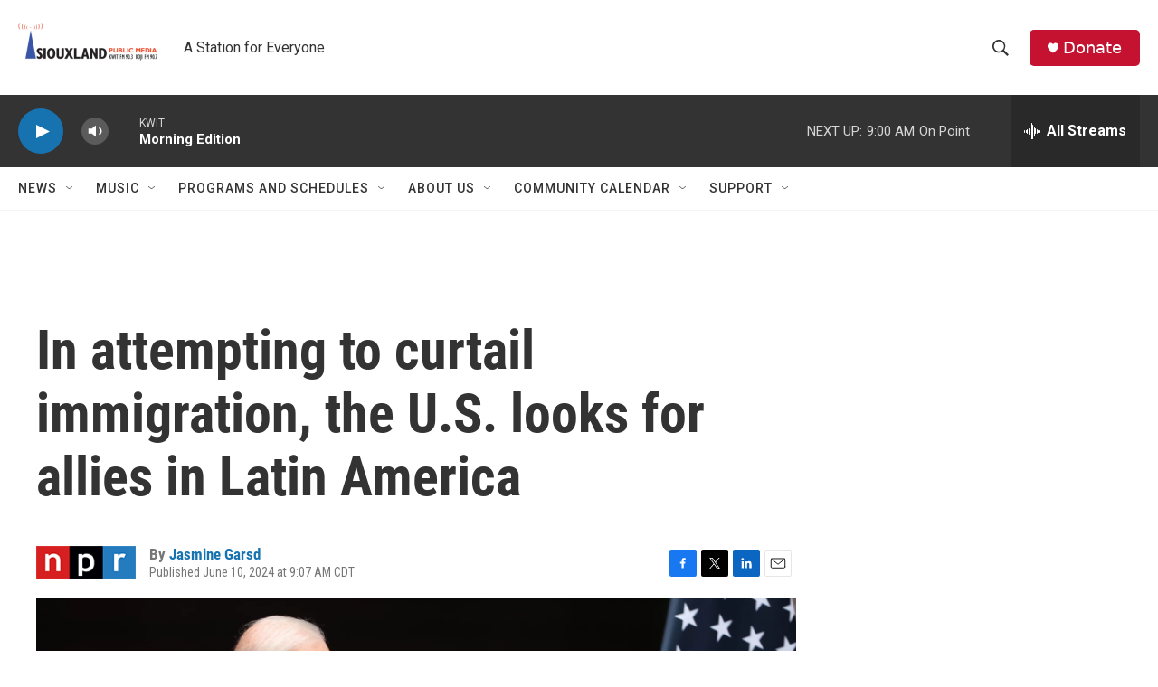

--- FILE ---
content_type: text/html; charset=utf-8
request_url: https://www.google.com/recaptcha/api2/aframe
body_size: 267
content:
<!DOCTYPE HTML><html><head><meta http-equiv="content-type" content="text/html; charset=UTF-8"></head><body><script nonce="eWe2SZvwEuxKSCZO-nm0Zg">/** Anti-fraud and anti-abuse applications only. See google.com/recaptcha */ try{var clients={'sodar':'https://pagead2.googlesyndication.com/pagead/sodar?'};window.addEventListener("message",function(a){try{if(a.source===window.parent){var b=JSON.parse(a.data);var c=clients[b['id']];if(c){var d=document.createElement('img');d.src=c+b['params']+'&rc='+(localStorage.getItem("rc::a")?sessionStorage.getItem("rc::b"):"");window.document.body.appendChild(d);sessionStorage.setItem("rc::e",parseInt(sessionStorage.getItem("rc::e")||0)+1);localStorage.setItem("rc::h",'1768994125640');}}}catch(b){}});window.parent.postMessage("_grecaptcha_ready", "*");}catch(b){}</script></body></html>